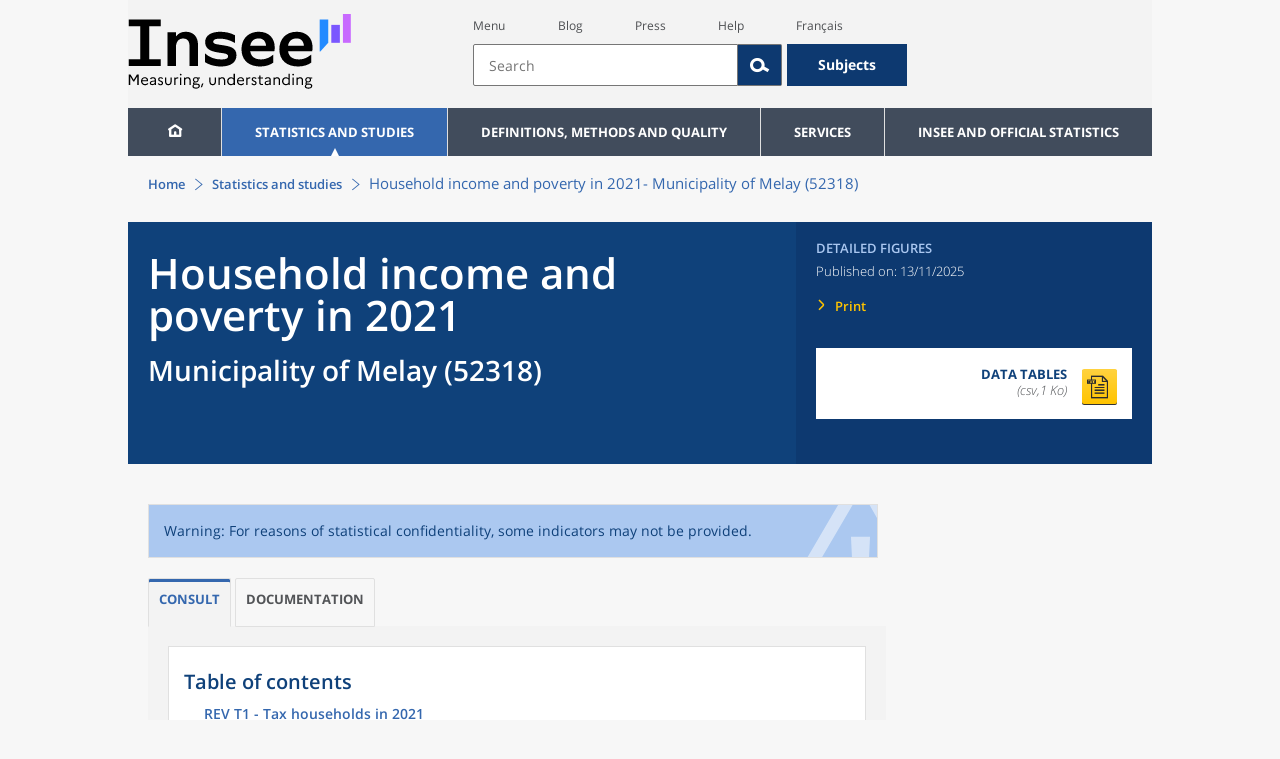

--- FILE ---
content_type: text/html;charset=UTF-8
request_url: https://www.insee.fr/en/statistiques/7758862?geo=COM-52318
body_size: 18900
content:
























<!DOCTYPE html>

<html lang="en" moznomarginboxes mozdisallowselectionprint>













<head>
    






    <script>
        var _mtm = window._mtm || [];
        var _paq = window._paq || [];
        _mtm.push({ 'mtm.startTime': (new Date().getTime()), event: 'mtm.Start' });
        _paq.push(['HeatmapSessionRecording::disable']);
        (function() {
            var d=document, g=d.createElement('script'), s=d.getElementsByTagName('script')[0];
            g.async=true; g.src='https://cdn.matomo.cloud/insee.matomo.cloud/container_j86K86K5.js'; s.parentNode.insertBefore(g,s);
        })();
    </script>


    
        
            
            
            
                <title>Household income and poverty in 2021 &minus; Municipality of Melay (52318) | Insee</title>
            
        
    

    

    
        
            
            
                <meta name="description" content="Melay (52318) - Framing data for 2021: Composition and distribution of income, household poverty rates" />
            
        
    

    
    <link rel="stylesheet" type="text/css" href="/static/css/application.css">
    <link rel="stylesheet" type="text/css" href="/static/css/featherlight/featherlight.css">
    <link rel="stylesheet" type="text/css" href="/static/css/swiper/swiper.min.css">
    <link rel="stylesheet" type="text/css" href="/static/css/dateTimePicker/jquery.datetimepicker.css">
    <script type="text/javascript">
        var contextPath="";
        var langue="en";
        var numOnglet="1";
    </script>

    <script type="text/javascript" charset="UTF-8" defer="defer" src="


/static/js/svg/graphsvg.js
"></script>
    <script type="text/javascript" charset="UTF-8" defer="defer" src="


/static/js/application-lib.min.js
"></script>
    <script src="/static/build/highcharts.js"></script>
    <script src="/static/build/highcharts-insee.js"></script>
    <script charset="UTF-8" defer="defer" src="


/static/build/application.js
"></script>
    <script>
        var contextPath="";
        var langue="en";
        var numOnglet="1";
    </script>
    <!--[if lte IE 8]>
        <script type="text/javascript" charset="UTF-8" defer="defer" src="


/static/js/polyfills/css3-mediaqueries.min.js
"></script>
        <![endif]-->
    <script type="text/javascript">
var inseeConfig = {

        
    };
</script>

    <script type="text/javascript">
var features = {
'rmesSource': 'true',
};
</script>



    <meta http-equiv="Content-Type" content="text/html; charset=UTF-8" />
    <meta name="viewport" content="width=device-width, initial-scale=1, user-scalable=yes" />
    <link rel="icon" type="image/png" href="


/static/img/favicon-96x96.png
" sizes="96x96" />
    <link rel="icon" type="image/svg+xml" href="


/static/img/favicon.svg
" />
    <link rel="shortcut icon" href="


/static/img/favicon.ico
" />
    <link rel="apple-touch-icon" sizes="180x180" href="


/static/img/apple-touch-icon.png
" />

    <script async src="/static/build/htmx.min.js"></script>
</head>

<body>
<!-- Lightbox -->
<span id="isLightbox" class="hide">false</span>

<span class="controller-param hidden" id="urlAlternative" aria-hidden="true"></span>
<span class="controller-param hidden" id="urlCible" aria-hidden="true"></span>
<span class="controller-param hidden" id="urlCibleAlternative" aria-hidden="true"></span>






<div id="wait" class="wait-off"><img src="


/static/img/preloader.gif
" alt="Veuillez-patienter..."/>
</div>
<div id="fond-transparent-body" class="fond-transparent-off"></div>

<header class="header" role="banner">
    <span style="height: 0;display: inline-block;">&nbsp;</span>
    <a class="evitement" href="#contenu" data-i18n="header.evitement.contenu">Aller au contenu</a>
    
        
        
            





<div id="banniere" class="banniere">
	<div class="bandeau">
		<div class="liens-aide-responsive">
			<a id="lien-aide-responsive" data-i18n="header.recherche.aide-du-haut-court" href="


/en/information/3313008
">Aide</a>
			
		</div>
		<div class="liens-themes-responsive">
			
				
					<a href="


/en/information/8566052
" data-i18n="header.recherche.themes" class="liens-themes-responsive">Thèmes</a>
				
				
			
		</div>
		<div class="loupe" tabindex="-1">
			<a href="#" id="afficher-recherche" tabindex="-1">
				<span class="loupe-span">
					<br/>
					<span data-i18n="header.responsive.recherche-loupe" class="style">Recherche</span>
				</span>
			</a>
		</div>
		
		








	
	
		<a  href="


/en/accueil
" id="logo" >
			<img class="logo logo-accueil lien-logo" src="/static/img/logoInseeEn.svg" height="75px" data-i18n="[alt]header.logo.alt" alt="accueil" />
			<img class="logo logo-accueil lien-logo-responsive" src="/static/img/logoInseeEn.svg" height="75px" data-i18n="[alt]header.logo.alt" alt="accueil" />
		</a>
	


		<div class="langue-responsive">
			
				
					<a id="lien-changement-langue-responsive" href="/langue/fr" lang="fr">Français</a>
				
				
			
		</div>
		<div class="presse-responsive">
			<a id="lien-presse-responsive" data-i18n="header.recherche.espace-presse" href="


/en/information/2107814
">Presse</a>
		</div>
		<div class="hamburger">
			<a href="#" id="afficher-menu" tabindex="-1">
				<span class="hamburger-menu">
					<br/>
					<span data-i18n="header.responsive.menu-hamburger" class="style">Menu</span>
				</span>
			</a>
		</div>
	
		
		<div id="recherche-header" class="recherche-header recherche">
			<div id="liens-acces">
				<ul class="liste-lien-acces">
					
						<li class="lien-evitement"><a data-i18n="header.recherche.menu" href="#menu">Menu</a></li>
						<li><a href="https://blog.insee.fr/" target="_blank" target="_blank" rel="noopener noreferrer">Blog</a></li>
						<li><a data-i18n="header.recherche.espace-presse" href="


/en/information/2107814
">Presse</a></li>
						<li><a data-i18n="header.recherche.aide-du-haut" href="


/en/information/3313008
">Aide</a></li>
						
 						
							
								<li><a id="lien-changement-langue" href="/langue/fr" lang="fr">Français</a></li>
							
							
						
				</ul>
			</div>
			<div id="searchbar-header" class="searchbar-header" role="search">
				<span id="search-waiting" class="waiting-off"><img alt="Veuillez-patienter..." src="/static/img/preloader.gif"></span>
				<input data-i18n="[placeholder]header.recherche.barre-recherche-placeholder;[title]header.recherche.barre-recherche-title" type="search" class="ui-autocomplete-input"
					id="barre-recherche" autocomplete="off" tabindex="0" title="Rechercher sur le site" placeholder="Rechercher" />
				<button data-i18n="[title]header.recherche.loupe-title" id="bouton-recherche" class="searchbar-icon" tabindex="0" title="rechercher">
					<span class="hidden-accessibilite" data-i18n="[title]header.recherche.loupe-title-icon">Lancer la recherche sur le site</span>
				</button>
				
					
						<a href="


/en/information/8566052
" data-i18n="header.recherche.themes" class="searchbar-theme" tabindex="0">Thèmes</a>
					
					
				
				<span id="start-terms" class="hidden"></span>
			</div>
		</div>
	
</div>
	<!-- Attention : les commentaires en fin de ligne ont un rôle important ! -->
	<nav id="menu" role="navigation" aria-hidden="false" >
		<ul class="menu">
			<li><a class="lien maison" href="


/en/accueil
" title="accueil" ></a></li><!--
			--><li><a data-i18n="[html]menu.statistiques.titre" class="lien" href="


/en/statistiques
" >Statistiques et études</a>
				<div class="menu-deroulant">
					<div data-i18n="[html]menu.statistiques.en-tete" class="menu-deroulant-en-tete">
						Cherchez vos statistiques par&hellip;
					</div>
					<ul>
						<li>
							<a class="deroulement" href="#"></a><a data-i18n="menu.statistiques.themes" class="lien titre-categorie" href="


/en/statistiques?idfacette=1
">Thèmes</a>
							<ul>
								<li><a data-i18n="menu.statistiques.economie" class="lien" href="


/en/statistiques?theme=27
">Économie - conjoncture - comptes nationaux</a></li>
								<li><a data-i18n="menu.statistiques.demographie" class="lien" href="


/en/statistiques?theme=0
">Démographie</a></li>
								<li><a data-i18n="menu.statistiques.entreprises" class="lien" href="


/en/statistiques?theme=37
">Entreprises</a></li>
								<li><a data-i18n="[html]menu.statistiques.plus-de-themes" class="lien plusDe" href="


/en/statistiques?idfacette=1
">Plus de thèmes&hellip;</a></li>
							</ul>
						</li>
						<li>
							<a class="deroulement" href="#"></a><a data-i18n="menu.statistiques.niveau-geographique" class="lien titre-categorie" href="


/en/statistiques?idfacette=3
">Niveaux géographiques</a>
							<ul>
								<li><a class="lien" href="


/en/statistiques?debut=0&geo=FRANCE-1&idfacette=3
">France</a></li>
								<li><a data-i18n="menu.statistiques.comparaisons-reg-dep" class="lien" href="


/en/statistiques?debut=0&geo=COMPRD-1&idfacette=3
">Toutes les régions ou tous les départements</a></li>
								<li><a data-i18n="menu.statistiques.toutes-communes" class="lien" href="


/en/statistiques?debut=0&geo=TOUTES_COMMUNE-1
">Toutes les communes</a></li>
								<li><a data-i18n="[html]menu.statistiques.plus-de-niveau-geographique" class="lien plusDe" href="


/en/statistiques?idfacette=3
">Plus de niveaux géographiques&hellip;</a></li>
							</ul>
						</li>
						<li>
							<a class="deroulement" href="#"></a><a data-i18n="menu.statistiques.categorie-produit" class="lien titre-categorie" href="


/en/statistiques?idfacette=4
">Catégories</a>
							<ul>
								<li><a data-i18n="menu.statistiques.donnees" class="lien" href="


/en/statistiques?categorie=1
">Données</a></li>
								<li><a data-i18n="menu.statistiques.publications" class="lien" href="


/en/statistiques?categorie=2
">Publications</a></li>
								<li><a data-i18n="[html]menu.statistiques.plus-de-categories" class="lien plusDe" href="


/en/statistiques?idfacette=4
">Plus de catégories&hellip;</a></li>
							</ul>
						</li>
						<li>
							<a class="deroulement" href="#"></a><a data-i18n="menu.statistiques.collections" class="lien titre-categorie" href="


/en/statistiques?idfacette=5
">Collections</a>
							<ul>
								<li><a class="lien" href="


/en/statistiques?collection=116
">Insee Première</a></li>
								<li><a class="lien" href="


/en/statistiques?collection=119
">Notes et points de conjoncture</a></li>
								<li><a data-i18n="[html]menu.statistiques.plus-de-collections" class="lien plusDe" href="


/en/statistiques?idfacette=5
">Plus de collections&hellip;</a></li>
							</ul>
						</li>
					</ul>
				</div>
			</li><!--
			--><li><a class="deroulement" href="#"></a><a class="lien" href="/en/information/2107769">Definitions, methods and quality</a><div class="menu-deroulant"><ul><li><a class="lien titre-categorie" href="/en/metadonnees/definitions">Definitions</a><ul></ul></li><li><a class="deroulement" href="#"></a><a class="lien titre-categorie" href="/en/information/2526481">Data sources and indicators</a><ul><li><a class="lien" href="/en/metadonnees/sources">List of data sources</a></li><li><a class="lien" href="/en/metadonnees/indicateurs">List of indicators</a></li><li><a class="lien" href="/en/information/2517226">Documentation on census results</a></li></ul></li><li><a class="deroulement" href="#"></a><a class="lien titre-categorie" href="/en/information/4252443">Quality in the Official Statistical Service (SSP)</a><ul><li><a class="lien" href="/en/information/4249987">The Reference Framework</a></li><li><a class="lien" href="/en/information/4250036">Governance</a></li><li><a class="lien" href="/en/information/6691500">The quality policy and strategy of the official statistical service</a></li><li><a class="lien" href="/en/information/4251599">European Commitments</a></li></ul></li><li><a class="deroulement" href="#"></a><a class="lien titre-categorie" href="/en/information/2107765">Classification</a><ul><li><a class="lien" href="/en/information/8621640">French classification of activities</a></li><li><a class="lien" href="/en/information/8621654">French Classification of products</a></li></ul></li><li><a class="deroulement" href="#"></a><a class="lien titre-categorie" href="/en/information/5398380">Models, Methods and Statistical Tools</a><ul><li><a class="lien" href="/en/information/5398357">Statistical Methodology</a></li></ul></li><li><a class="lien titre-categorie" href="/en/information/4195037">Courrier des statistiques</a><ul></ul></li></ul></div></li><li><a class="deroulement" href="#"></a><a class="lien" href="/en/information/2107752">Services</a><div class="menu-deroulant"><ul><li><a class="deroulement" href="#"></a><a class="lien titre-categorie" href="/en/information/2107732">Review maintenance payments, rents, leases or a contract</a><ul><li><a class="lien" href="/en/information/2489482">Review housing rent</a></li><li><a class="lien" href="/en/information/2489869">Review a commercial or professional lease</a></li><li><a class="lien" href="/en/information/2491441">Indexation of contracts</a></li></ul></li><li><a class="deroulement" href="#"></a><a class="lien titre-categorie" href="/en/information/2512785">Retrieve indices and time series</a><ul><li><a class="lien" href="/en/information/2886952">Indices and time series news</a></li><li><a class="lien" href="/en/information/2868584">Access by theme</a></li><li><a class="lien" href="/en/information/3128589">Keyword or ID search</a></li><li><a class="lien" href="/en/information/2868055">SDMX service web</a></li><li><a class="lien" href="/en/information/2868052">Correspondence tables</a></li></ul></li><li><a class="deroulement" href="#"></a><a class="lien titre-categorie" href="/en/information/2107734">Register or identify a company</a><ul><li><a class="lien" href="/en/information/2107726">Company situation tools</a></li></ul></li><li><a class="deroulement" href="#"></a><a class="lien titre-categorie" href="/en/information/2563034">Videos &amp; Educational tools</a><ul><li><a class="lien" href="/en/information/2563032">INSEE in brief</a></li><li><a class="lien" href="/en/information/2903127">Videos</a></li></ul></li><li><a class="lien titre-categorie" href="/en/information/2107749">Respond to an INSEE survey</a><ul></ul></li><li><a class="deroulement" href="#"></a><a class="lien titre-categorie" href="/en/information/2107747">Consult publication calendars</a><ul><li><a class="lien" href="/en/information/2107811">Publication calendars</a></li></ul></li><li><a class="deroulement" href="#"></a><a class="lien titre-categorie" href="/en/information/2107743">Contributing to the Index database of natural persons (BRPP)</a><ul><li><a class="lien" href="/en/information/2493967">Registry office data</a></li><li><a class="lien" href="/en/information/4489573">The Single Electoral Register</a></li><li><a class="lien" href="/en/information/2494151">The computerisation of data exchange</a></li></ul></li><li><a class="deroulement" href="#"></a><a class="lien titre-categorie" href="/en/information/3288629">Alain Desrosières Insee library</a><ul><li><a class="lien" href="/en/information/3288575">Documentary portal and open access catalogue</a></li><li><a class="lien" href="/en/information/3288548">The Digital Library of Official Statistics</a></li></ul></li><li><a class="deroulement" href="#"></a><a class="lien titre-categorie" href="/en/information/2107739">Follow us</a><ul><li><a class="lien" href="/en/information/3711699">INSEE on social networks</a></li><li><a class="lien" href="/en/information/2107837">Publication alerts</a></li></ul></li><li><a class="lien titre-categorie" href="/en/information/3313008">Contact us</a><ul></ul></li><li><a class="deroulement" href="#"></a><a class="lien titre-categorie" href="/en/information/2107814">Press</a><ul><li><a class="lien" href="/en/information/2499106">Regional press officers</a></li><li><a class="lien" href="/en/information/2647680">Press releases</a></li></ul></li></ul></div></li><li><a class="deroulement" href="#"></a><a class="lien" href="/en/information/2107711">INSEE and official statistics</a><div class="menu-deroulant"><ul><li><a class="deroulement" href="#"></a><a class="lien titre-categorie" href="/en/information/2107702">INSEE</a><ul><li><a class="lien" href="/en/information/2381925">Getting to know INSEE</a></li><li><a class="lien" href="/en/information/2381922">Working at INSEE</a></li><li><a class="lien" href="/en/information/2381920">Seminars and conferences</a></li><li><a class="lien" href="/en/information/2381918">Brief history</a></li><li><a class="lien" href="/en/information/4195175">Activity Reports</a></li><li><a class="lien" href="/en/information/2410087">Satisfaction surveys</a></li></ul></li><li><a class="deroulement" href="#"></a><a class="lien titre-categorie" href="/en/information/2107704">INSEE's activities</a><ul><li><a class="lien" href="/en/information/2384705">Producing short-term diagnoses</a></li><li><a class="lien" href="/en/information/2384796">Providing details about the productive system</a></li><li><a class="lien" href="/en/information/2384815">Observation of the society</a></li><li><a class="lien" href="/en/information/2384952">Conducting the population census</a></li><li><a class="lien" href="/en/information/2384677">Describing and analysing regions and territories</a></li><li><a class="lien" href="/en/information/2388700">Managing registers : BRPP and Sirene</a></li><li><a class="lien" href="/en/information/2388407">Disseminating its statistics and studies</a></li><li><a class="lien" href="/en/information/2385705">Improving its methods and assessing quality</a></li><li><a class="lien" href="/en/information/4301982">Contributing to the development of European and international statistics</a></li></ul></li><li><a class="deroulement" href="#"></a><a class="lien titre-categorie" href="/en/information/2107706">Official Statistics</a><ul><li><a class="lien" href="/en/information/2398930">Legislative and institutional framework</a></li><li><a class="lien" href="/en/information/2386424">Official Statistical System</a></li><li><a class="lien" href="/en/information/2388575">Statistical confidentiality</a></li><li><a class="lien" href="/en/information/4196120">Personal data protection</a></li><li><a class="lien" href="/en/information/2388844">Dissemination rules for official statistics</a></li></ul></li><li><a class="deroulement" href="#"></a><a class="lien titre-categorie" href="/en/information/2107708">The development of European statistics</a><ul><li><a class="lien" href="/en/information/4304373">Producers of European statistics in France</a></li><li><a class="lien" href="/en/information/2410240">The legal basis of European statistical governance</a></li><li><a class="lien" href="/en/information/4300318">The framework regulations and sectoral regulations</a></li></ul></li><li><a class="lien titre-categorie" href="/en/information/5232639">Access to administrative documents</a><ul></ul></li></ul></div></li>
		</ul>
	</nav>
</div>
<div class="clear"></div>
        
    
</header>

<main id="contenu" class="main" role="main">
    
    
<nav class="breadcrum">
   <div class="container">
      <ol class="fil-ariane">
         <li><a data-i18n="breadcrum.accueil" href="/en/accueil">Accueil</a></li>
         <li><a data-i18n="breadcrum.statistiques" href="/en/statistiques">Statistiques et études</a></li>
         <li>Household income and poverty in 2021-
            Municipality of Melay (52318)</li>
      </ol>
   </div>
</nav><section>
   <div class="titre-page chiffre-cle">
      <div class="titre">
         <h1 class="titre-principal">Household income and poverty in 2021<span>&nbsp;</span><span class="sous-titre div-in-h">Municipality of Melay (52318)</span></h1>
         <div class="chapeau"></div>
      </div>
      <div class="details">
         <p class="categorie">Detailed figures</p>
         <p class="date-diffusion"><span data-i18n="[html]produit.bandeau-bleu.paru-le">Paru le&nbsp;:</span>13/11/2025</p>
         <div class="lien-details"><a data-i18n="produit.bandeau-bleu.imprimer" href="#" class="bouton-imprimante">Imprimer</a></div>
         <div class="donnees-telechargeables"><a href="/en/statistiques/tableaux/7758862/COM/52318/filo2021_cc_rev.csv">
               <div class="donnee-telechargeable donnees-tableau">
                  <div class="libelle-taille">
                     <div data-i18n="produit.bandeau-bleu.donnees-tableaux" class="libelle">Données des tableaux</div>
                     <div class="taille">(csv,1 Ko)
                        </div>
                  </div>
                  <div class="bouton-telecharger bouton-telecharger-txt bouton-telecharger-court"></div>
               </div></a></div>
      </div>
   </div>
   <div class="contenu  min-impression" id="contenu">
      <div class="bloc avertissement"><img class="image-avertissement" src="/static/img/attention.svg" alt=""><div class="contenu-avertissement">
            <div class="bloc paragraphes ">
               <p class="paragraphe   ">Warning: For reasons of statistical confidentiality, some indicators may not be provided.</p>
            </div>
         </div>
      </div>
      <ul class="onglets" role="tablist">
         <li data-i18n="[title]produit.contenu.onglet-title" title="Afficher l’onglet" class="onglet onglet-v1 courant not-only" role="tab" aria-selected="true" aria-controls="consulter"><strong><a href="#consulter" data-i18n="produit.contenu.Consult">Consult</a></strong></li>
         <li data-i18n="[title]produit.contenu.onglet-title" title="Afficher l’onglet" class="onglet onglet-v1" role="tab" aria-selected="true" aria-controls="documentation"><a data-i18n="produit.contenu.Documentation" href="#documentation">Documentation
               </a></li>
      </ul>
      <div class="onglets-clear"></div>
      <div class="select-onglets"><label for="choix-onglet-publication"><span class="hidden-accessibilite" data-i18n="choix-onglet.publication">Consultation de la
               publication ou de la documentation qui lui est associée
               </span></label><select id="choix-onglet-publication" data-i18n="[title]choix-onglet.publication" title="Consultation de la publication ou de la documentation qui lui est associée">
            <option data-i18n="produit.contenu.Consulter" value="consulter" selected>Consult</option>
            <option data-i18n="produit.contenu.Documentation" value="documentation">Documentation
               </option></select></div>
      <div id="consulter" class="panneau courant publication presence-onglet" tabindex="0">
         <nav class="sommaire no-impression" id="sommaire">
            <div data-i18n="produit.sommaire.titre" class="titre-sommaire">Sommaire</div>
            <ol>
               <li><a href="#ancre-REV_T1">REV T1 - Tax households in 2021</a></li>
               <li><a href="#ancre-REV_T2">REV T2 - Disposable income components in 2021</a></li>
               <li><a href="#ancre-REV_T3">REV T3 - Disposable income distribution in 2021</a></li>
            </ol>
         </nav>
         <div class="corps-publication">
            <div class="onglets-clear"></div><span class="ancre sans-onglet" id="ancre-REV_T1"></span><div role="tabpanel" id="tableau-REV_T1" tabindex="0" class="panneau courant panneau-v2">
               <figure role="group" aria-labelledby="figcaption-tableau-REV_T1">
                  <h2 class="titre-figure" id="titre-tableau-REV_T1"><span class="hidden">tableau</span>REV T1 - Tax households in 2021</h2>
                  <div class="tableau ">
                     <table id="produit-tableau-REV_T1" class="tableau-produit" style="">
                        <caption>REV T1 - Tax households in 2021</caption>
                        <thead>
                           <tr class="">
                              <th class="" scope="col">Indicators on tax households</th>
                              <th class="" scope="col">2021</th>
                           </tr>
                        </thead>
                        <tbody>
                           <tr class="">
                              <th class="ligne " scope="row">Number of tax households</th>
                              <td class="nombre ">121</td>
                           </tr>
                           <tr class="">
                              <th class="ligne " scope="row">Number of people in tax households</th>
                              <td class="nombre ">246</td>
                           </tr>
                           <tr class="">
                              <th class="ligne " scope="row">Median disposable income (per consumption unit in euros)</th>
                              <td class="nombre ">18&nbsp;540</td>
                           </tr>
                           <tr class="">
                              <th class="ligne " scope="row">Share of actually taxed tax households (in %)</th>
                              <td class="nombre ">s</td>
                           </tr>
                        </tbody>
                     </table>
                  </div>
                  <figcaption id="figcaption-tableau-REV_T1">
                     <ul class="notes">
                        <li>Note&nbsp;: For reasons of statistical confidentiality (s) or missing data (vm), some charts
                           and tables may be incomplete.</li>
                        <li>Scope: tax households - excluding communities and homeless.</li>
                        <li>Source: Insee-DGFiP-Cnaf-Cnav-Ccmsa, Localised disposable income system (Filosofi)
                           in geography as of 01/01/2025.</li>
                     </ul>
                  </figcaption>
               </figure>
            </div>
            <div class="onglets-clear"></div><span class="ancre sans-onglet" id="ancre-REV_T2"></span><div role="tabpanel" id="tableau-REV_T2" tabindex="0" class="panneau courant panneau-v2">
               <figure role="group" aria-labelledby="figcaption-tableau-REV_T2">
                  <h2 class="titre-figure" id="titre-tableau-REV_T2"><span class="hidden">tableau</span>REV T2 - Disposable income components in 2021</h2>
                  <div class="tableau ">
                     <table id="produit-tableau-REV_T2" class="tableau-produit" style="">
                        <caption>REV T2 - Disposable income components in 2021</caption>
                        <thead>
                           <tr class="">
                              <th class="" scope="col">Composition of disposable income</th>
                              <th class="" scope="col">Share in %</th>
                           </tr>
                        </thead>
                        <tbody>
                           <tr class="">
                              <th class="ligne total " scope="row">Work income</th>
                              <td class="nombre total ">s</td>
                           </tr>
                           <tr class="">
                              <th class="ligne " scope="row">&nbsp;&nbsp;&nbsp;Wages</th>
                              <td class="nombre ">s</td>
                           </tr>
                           <tr class="">
                              <th class="ligne " scope="row">&nbsp;&nbsp;&nbsp;Unemployment pensions</th>
                              <td class="nombre ">s</td>
                           </tr>
                           <tr class="">
                              <th class="ligne " scope="row">&nbsp;&nbsp;&nbsp;Self-employed income</th>
                              <td class="nombre ">s</td>
                           </tr>
                           <tr class="">
                              <th class="ligne total " scope="row">Retirement pension or annuity</th>
                              <td class="nombre total ">s</td>
                           </tr>
                           <tr class="">
                              <th class="ligne total " scope="row">Capital income (real estate, financial, others)</th>
                              <td class="nombre total ">s</td>
                           </tr>
                           <tr class="">
                              <th class="ligne total " scope="row">Social benefits</th>
                              <td class="nombre total ">s</td>
                           </tr>
                           <tr class="">
                              <th class="ligne " scope="row">&nbsp;&nbsp;&nbsp;Child benefit</th>
                              <td class="nombre ">s</td>
                           </tr>
                           <tr class="">
                              <th class="ligne " scope="row">&nbsp;&nbsp;&nbsp;Income support</th>
                              <td class="nombre ">s</td>
                           </tr>
                           <tr class="">
                              <th class="ligne " scope="row">&nbsp;&nbsp;&nbsp;Housing benefit</th>
                              <td class="nombre ">s</td>
                           </tr>
                           <tr class="">
                              <th class="ligne total " scope="row">Tax</th>
                              <td class="nombre total ">s</td>
                           </tr>
                           <tr class="">
                              <th class="ligne total " scope="row">Altogether</th>
                              <td class="nombre total ">100,0</td>
                           </tr>
                        </tbody>
                     </table>
                  </div>
                  <figcaption id="figcaption-tableau-REV_T2">
                     <ul class="notes">
                        <li>Note&nbsp;: For reasons of statistical confidentiality (s) or missing data (vm), some charts
                           and tables may be incomplete.</li>
                        <li>Scope&nbsp;: tax households - excluding communities and homeless.</li>
                        <li>Source&nbsp;: Insee-DGFiP-Cnaf-Cnav-Ccmsa, Localised disposable income system (Filosofi)
                           in geography as of 01/01/2025.</li>
                     </ul>
                  </figcaption>
               </figure>
            </div>
            <div class="onglets-clear"></div><span class="ancre sans-onglet" id="ancre-REV_T3"></span><div role="tabpanel" id="tableau-REV_T3" tabindex="0" class="panneau courant panneau-v2">
               <figure role="group" aria-labelledby="figcaption-tableau-REV_T3">
                  <h2 class="titre-figure" id="titre-tableau-REV_T3"><span class="hidden">tableau</span>REV T3 - Disposable income distribution in 2021</h2>
                  <div class="tableau ">
                     <table id="produit-tableau-REV_T3" class="tableau-produit" style="">
                        <caption>REV T3 - Disposable income distribution in 2021</caption>
                        <thead>
                           <tr class="">
                              <th class="" scope="col">Distribution indicators</th>
                              <th class="" scope="col">2021</th>
                           </tr>
                        </thead>
                        <tbody>
                           <tr class="">
                              <th class="ligne " scope="row">Median disposable income (per consumption unit in euros)</th>
                              <td class="nombre ">18&nbsp;540</td>
                           </tr>
                           <tr class="">
                              <th class="ligne " scope="row">Inter-decile ratio</th>
                              <td class="nombre ">s</td>
                           </tr>
                           <tr class="">
                              <th class="ligne " scope="row">1st decile (in euros)</th>
                              <td class="nombre ">s</td>
                           </tr>
                           <tr class="">
                              <th class="ligne " scope="row">9th decile (in euros)</th>
                              <td class="nombre ">s</td>
                           </tr>
                        </tbody>
                     </table>
                  </div>
                  <figcaption id="figcaption-tableau-REV_T3">
                     <ul class="notes">
                        <li>Note&nbsp;: For reasons of statistical confidentiality (s) or missing data (vm), some charts
                           and tables may be incomplete.</li>
                        <li>Scope&nbsp;: tax households - excluding communities and homeless.</li>
                        <li>Source&nbsp;: Insee-DGFiP-Cnaf-Cnav-Ccmsa, Localised disposable income system (Filosofi)
                           in geography as of 01/01/2025.</li>
                     </ul>
                  </figcaption>
               </figure>
            </div>
         </div>
      </div>
      <div id="documentation" class="panneau publication ">
         <nav class="bloc sommaire" id="sommaire">
            <div data-i18n="produit.sommaire.titre" class="titre-sommaire">Sommaire</div>
            <ol>
               <li><a data-i18n="produit.documentation.sources" href="#sources">Sources</a></li>
               <li><a data-i18n="produit.documentation.definitions" href="#definitions">Définitions</a></li>
               <li><a data-i18n="produit.documentation.champ" href="#champ">Champ</a></li>
               <li><a class="niveau2" href="#champ-titre-bloc-1"></a></li>
               <li><a data-i18n="produit.documentation.geographie" href="#geographie">Géographie</a></li>
               <li><a class="niveau2" href="#geographie-titre-bloc-1"></a></li>
               <li><a class="niveau2" href="#geographie-titre-bloc-2">Statistical confidentiality and release threshold</a></li>
            </ol>
         </nav>
         <div class="documentation sources">
            <h2 id="sources">Sources</h2>
            <div class="source">
               <div class="bloc paragraphes ">
                  <p class="paragraphe   ">A presentation of
                     <a href="/fr/metadonnees/source/serie/s1172" class="renvoi">Localised disposable income system (Filosofi)</a> is accessible in the “&nbsp;Definitions, Methods and Quality” section of the insee.fr
                     site.</p>
               </div>
            </div>
         </div>
         <div class="documentation definitions no-impression">
            <h2 data-i18n="produit.documentation.definitions" id="definitions">Définitions</h2>
            <div class="definition" id="">
               <div class="bloc paragraphes definition-corps"></div>
            </div>
            <div class="definition">
               <div class="bloc paragraphes definition-corps" id="c1063" data-court="false"><strong class="definition-titre">Tax household (dwelling) : </strong><chapo>
                     
                     <div>
                        
                        <p class="paragraphe">A tax household is a household comprising the grouped tax households defined for the
                           income taxation linving isted in the same dwelling (excluding collective housing).
                           Its existence in a given year depends on the simultaneous presence of an income tax
                           return and the occupation of an identified dwelling for local residence tax on furnished
                           accommodatio.</p>
                        
                        <p class="paragraphe">For example, a couple of cohabitants in which each person completes its own income
                           tax return is a single tax household because they are listed in the same dwelling,
                           even though they are two distinct taxpayers in the sense of the income taxation.</p>
                        
                        <p class="paragraphe">Hence, the following are excluded from tax households :</p>
                        
                        <p class="paragraphe">• Households made up of persons who are not fiscally independent (most often, students).
                           These persons are counted in the household where they are declared as dependents (households
                           of their parent(s) in the case of students) ;</p>
                        
                        <p class="paragraphe">• Taxpayers living in collective dwellings (workers' hostels, retirement homes, remand
                           establishments, etc.) ;</p>
                        
                        <p class="paragraphe">• The homeless.</p>
                        </div>
                     </chapo>
                  <div class="remarque paragraphe">Remarque :</div>
                  <div class="remarque definition-corps">
                     <div>
                        
                        <p class="paragraphe">The tax household does not necessarily correspond to the usual notions of a household
                           (whether in the sense of the population census or that of household surveys).</p>
                        </div>
                  </div>
               </div>
            </div>
            <div class="definition">
               <div class="bloc paragraphes definition-corps" id="c1735" data-court="false"><strong class="definition-titre">Tax household : </strong><chapo>
                     
                     <div>
                        
                        <p class="paragraphe">The term tax household refers to all the people included on the same income tax declaration.</p>
                        
                        <p class="paragraphe">There may be several tax households within a single household: for example, an unmarried
                           couple who each fill out their own income tax declaration count as two tax households.</p>
                        </div>
                     </chapo>
               </div>
            </div>
            <div class="definition">
               <div class="bloc paragraphes definition-corps" id="c1285" data-court="false"><strong class="definition-titre">Number of persons in the tax household : </strong><chapo>
                     
                     <div>
                        
                        <p class="paragraphe">The number of persons in the tax household is obtained by adding up the persons listed
                           on the income declarations of the said household. The term person is used rather than
                           inhabitant to highlight the fact that a person attached in tax terms to a household
                           does not necessarily live in it: they may live elsewhere, as is frequently the case
                           of students (attached to their parents for&nbsp;tax purposes but living in a separate dwelling).</p>
                        
                        <p class="paragraphe">For these particular reasons, the number of persons is not always the same as&nbsp;the
                           population of the household in the population census. Differences can therefore be
                           observed between the numbers from the two sources.</p>
                        </div>
                     </chapo>
                  <div class="remarque paragraphe">Remarque :</div>
                  <div class="remarque definition-corps">
                     <div>
                        
                        <p class="paragraphe">Since the 2003 tax return, children and grand-children subject to alternating custody
                           arrangements have been taken into account. They are counted as 0.5 in each of the
                           two dwellings where they reside.</p>
                        </div>
                  </div>
               </div>
            </div>
            <div class="definition">
               <div class="bloc paragraphes definition-corps" id="c1802" data-court="false"><strong class="definition-titre">Consumption unit : </strong><chapo>
                     
                     <div>
                        
                        <p class="paragraphe">To compare the standards of living of households of different sizes or compositions,
                           we divide the income by the number of consumption units (CU). These are usuallly calculated
                           the following way:</p>
                        
                        <ul class=" paragraphe">
                           
                           <li>1 CU for the first adult in the household,</li>
                           
                           <li>0.5 CU for the other persons aged 14 years or older,</li>
                           
                           <li>0.3 CU for the children under 14 years.</li>
                           </ul>
                        
                        <p class="paragraphe">This scale (known as the OCDE scale) takes the economy of scale inside the household.
                           Indeed, the needs of the household do not increase proportionally to its size.</p>
                        
                        <p class="paragraphe">When several people live together, it is not necessary to multiply all the consumer
                           goods (in particular durable consumer goods) by the number of people in order to keep
                           the same standard of living.</p>
                        </div>
                     </chapo>
               </div>
            </div>
            <div class="definition">
               <div class="bloc paragraphes definition-corps" id="c1458" data-court="false"><strong class="definition-titre">Disposable income : </strong><chapo>
                     
                     <div>
                        
                        <p class="paragraphe">Disposable income is the income available to the household for consumption and saving.
                           It includes income from employment net of social security contributions, unemployment
                           benefits, pensions, capital income (real estate and financial) and other social benefits
                           received, net of direct taxes.</p>
                        
                        <p class="paragraphe">
                           <br>
                           </p>
                        
                        <p class="paragraphe">The latter include income tax, housing tax, the general social contribution (CSG),
                           the contribution to the reduction of the social debt (CRDS) and other taxes on capital
                           income. It includes part of the balance of inter-household transfers. </p>
                        </div>
                     </chapo>
               </div>
            </div>
            <div class="definition">
               <div class="bloc paragraphes definition-corps" id="c1967" data-court="false"><strong class="definition-titre">Share of taxed households : </strong><chapo>
                     
                     <div>
                        
                        <p class="paragraphe">The share of taxed households is the percentage of taxable households which pay income
                           tax (IRPP). The tax to be paid for a taxable household corresponds to the total of
                           the taxes to be paid by the tax households included in the household.</p>
                        </div>
                     </chapo>
               </div>
            </div>
            <div class="definition">
               <div class="bloc paragraphes definition-corps" id="c1320" data-court="false"><strong class="definition-titre">Monetary poverty rate : </strong><chapo>
                     
                     <div>
                        
                        <p class="paragraphe">The monetary poverty rate corresponds to the proportion of individuals (or households)
                           considered as monetary poor.</p>
                        </div>
                     </chapo>
               </div>
            </div>
            <div class="definition">
               <div class="bloc paragraphes definition-corps" id="c1376" data-court="false"><strong class="definition-titre">Median : </strong><chapo>
                     
                     <div>
                        
                        <p class="paragraphe">If a distribution is ordered, the median divides this distribution into two equal
                           parts.</p>
                        
                        <p class="paragraphe">Thus, for a distribution of wages, 50 % of the wages are below the median and 50 %
                           above it.</p>
                        </div>
                     </chapo>
                  <div class="remarque paragraphe">Remarque :</div>
                  <div class="remarque definition-corps">
                     <div>
                        
                        <p class="paragraphe">A large number of economic values have a lower limit but not an upper one. For example,
                           the hourly wage has a lower limit provided by the SMIC, but certain wages can be very
                           high indeed. These high wages pull the mean upwards, despite the fact they are few
                           in number, and the mean is therefore generally higher than the median.</p>
                        
                        <p class="paragraphe">Also, the uncertainty surrounding the extreme values, and in particular high values,
                           has an impact on the mean but does not affect the median. In this respect, the latter
                           is therefore a more reliable indicator.</p>
                        </div>
                  </div>
               </div>
            </div>
            <div class="definition">
               <div class="bloc paragraphes definition-corps" id="c1265" data-court="false"><strong class="definition-titre">Deciles : </strong><chapo>
                     
                     <div>
                        
                        <p class="paragraphe">If a distribution of salaries, income, turnover, etc. are put in order, deciles are
                           the values that divide that distribution into ten equal parts.</p>
                        
                        <p class="paragraphe">As such, for a distribution of salaries :</p>
                        
                        <ul class="list1 paragraphe">
                           
                           <li>the first decile (generally written D1) is the salary below which 10% of salaries
                              are situated ;</li>
                           
                           <li>the ninth decile (generally written D9) is the salary below which 90% of salaries
                              are situated.</li>
                           </ul>
                        
                        <p class="paragraphe">The first decile is, in the same respect, the salary above which 90% of salaries are
                           situated; the ninth decile is the salary above which 10% of salaries are situated.</p>
                        </div>
                     </chapo>
               </div>
            </div>
            <div class="definition">
               <div class="bloc paragraphes definition-corps" id="c1080" data-court="false"><strong class="definition-titre">Income inter-decile ratio : </strong><chapo>
                     
                     <div>
                        
                        <p class="paragraphe">Income inter-decile ratios are used to evidence the disparities (or differences) between
                           the richest and the poorest.</p>
                        </div>
                     </chapo>
               </div>
            </div>
         </div>
         <div class="documentation">
            <h2 data-i18n="produit.documentation.champ" id="champ">Champ</h2>
            <div>
               <h3 id="champ-titre-bloc-1" class="bloc"></h3>
               <div class="bloc paragraphes ">
                  <p class="paragraphe   ">The scope covered is that of all ordinary tax households: it excludes people who are
                     homeless or living in institutions (prison, home, retirement home, etc.).</p>
                  <p class="paragraphe   ">Municipalities without inhabitant or without inhabitant subject to the housing tax
                     are not in the list of municipalities.</p>
                  <p class="paragraphe   ">The share of taxed households is calculated on the basis of households whose declared
                     income is positive or zero.</p>
                  <p class="paragraphe   ">The other indicators are calculated on the basis of households with positive or zero
                     disposable income.</p>
                  <p class="paragraphe   ">Data are rounded to the nearest ten for income deciles and quartiles and rounded to
                     a few decimal places for other indicators.</p>
               </div>
            </div>
         </div>
         <div class="documentation">
            <h2 data-i18n="produit.documentation.geographie" id="geographie">Géographie</h2>
            <div>
               <h3 id="geographie-titre-bloc-1" class="bloc"></h3>
               <div class="bloc paragraphes ">
                  <p class="paragraphe   ">The statistics for 2021 are available in the municipal geography in force on 01/01/2025.</p>
                  <p class="paragraphe   ">The results are provided for metropolitan France, Martinique and Reunion.</p>
                  <p class="paragraphe   ">The results provided for Guadeloupe, Guyana and Mayotte come from the '2017 Household
                     Budget Survey (DOM extension)'.</p>
               </div>
            </div>
            <div>
               <h3 id="geographie-titre-bloc-2" class="bloc">Statistical confidentiality and release threshold</h3>
               <div class="bloc paragraphes ">
                  <p class="paragraphe   ">Data from Filosofi are subject to statistical confidentiality. No statistics are disseminated
                     on very small areas (less than 50&nbsp;households and less than 100&nbsp;people).</p>
                  <p class="paragraphe   ">Three indicators (median standard of living, counts in number of households and number
                     of people) are proposed for areas with more than 50&nbsp;households or more than 100&nbsp;people.</p>
                  <p class="paragraphe   ">In the largest areas (more than 1000&nbsp;households or more than 2000&nbsp;people), all the
                     indicators are generally offered. They are also disseminated on the associated subpopulations
                     a socio-demographic criterion (for example under 30s) with a minimum workforce of
                     at least 200&nbsp;people and at least 11&nbsp;households.</p>
                  <p class="paragraphe   ">Poverty rates are disseminated for areas with more than 1,000 households or more than
                     2,000 people in which there are at least 200&nbsp;people and 11 poor households, as well
                     as at least 200&nbsp;people and 11&nbsp;households above the poverty line .
                     <br>They are disseminated on the sub-populations associated with a socio-demographic criterion
                     (for example under 30 years old) having a minimum number of at least 200&nbsp;people and
                     at least 11 poor households and at least 200&nbsp;people and at least 11&nbsp;households above
                     the poverty line. 
                     <br>When the rates are in the ranges [0; 5] and [95; 100], the exact value is not displayed,
                     it is replaced by the values ​​5% and 95% respectively.</p>
                  <p class="paragraphe   ">The components of disposable income are disseminated over areas with more than 1000&nbsp;households
                     or more than 2000&nbsp;people, provided that for each of the income components there are
                     at least 11&nbsp;households for which the component is non-zero.</p>
               </div>
            </div>
         </div>
      </div>
      <div class="panneau publication" id="dictionnaire"></div>
   </div>
</section><section>
   <div class="module-transverse">
      <div class="module-transverse-container">
         <div data-i18n="produit.pour-en-savoir-plus.titre" class="module-transverse-titre">
            Pour en savoir plus
            </div>
         <div class="module-transverse-contenu">
            <p class="paragraphe"><a class="renvoi" href="/en/statistiques?categorie=4+5&amp;geo=COM-52318" data-i18n="produit.pour-en-savoir-plus.meme-territoire">Données sur le même territoire</a></p>
            <p class="paragraphe"><a class="renvoi" href="/en/statistiques/zones/7758862" data-i18n="produit.pour-en-savoir-plus.autre-territoire">Les mêmes résultats pour un autre territoire</a></p>
         </div>
      </div>
   </div>
</section>

</main>

<footer role="contentinfo">
    
        
        
            



<div class="footer-mobile">
	<div class="liens-reseaux-sociaux-mobile">
		<a href="https://bsky.app/profile/insee.fr" target="_blank" rel="noopener" data-i18n="[title]reseaux-sociaux.footer.lien-bluesky" title="Bluesky"><span class="icone-bluesky"><span data-i18n="reseaux-sociaux.footer.lien-bluesky" class="hidden-accessibilite"></span></span></a>
		<a href="https://www.instagram.com/insee_fr/" target="_blank" rel="noopener" data-i18n="[title]reseaux-sociaux.footer.lien-instagram" title="Instagram"><span class="icone-instagram"><span data-i18n="reseaux-sociaux.footer.lien-instagram" class="hidden-accessibilite"></span></span></a>
		<a href="https://www.linkedin.com/company/insee" target="_blank" rel="noopener" data-i18n="[title]reseaux-sociaux.footer.lien-linkedin" title="LinkedIn"><span class="icone-linkedin"><span data-i18n="reseaux-sociaux.footer.lien-linkedin" class="hidden-accessibilite"></span></span></a>
		
			
				<a href="https://x.com/InseeFr_News" target="_blank" rel="noopener" data-i18n="[title]reseaux-sociaux.footer.lien-twitter" title="X"><span class="icone-twitter"><span data-i18n="reseaux-sociaux.footer.lien-twitter" class="hidden-accessibilite"></span></span></a>
			
			
		
		<a href="https://www.youtube.com/@Insee_Fr" target="_blank" rel="noopener" data-i18n="[title]reseaux-sociaux.footer.lien-youtube" title="Youtube"><span class="icone-youtube"><span data-i18n="reseaux-sociaux.footer.lien-youtube" class="hidden-accessibilite"></span></span></a>
		<a href="https://blog.insee.fr/" target="_blank" rel="noopener" data-i18n="[title]reseaux-sociaux.footer.lien-blog" title="Blog"><span class="icone-blog"><span data-i18n="reseaux-sociaux.footer.lien-blog" class="hidden-accessibilite"></span></span></a>
		<a href="


/en/information/2414678
" data-i18n="[title]reseaux-sociaux.footer.lien-rss" title="Rss"><span class="icone-rss"><span data-i18n="reseaux-sociaux.footer.lien-rss" class="hidden-accessibilite"></span></span></a>
	</div>
	<div class="liens-partenaires-mobile">
		<ul class="menu-liens-partenaires-mobile" role="menu">
			
				
					<li class="lien"><span data-i18n="footer.menu-footer.partenaires">Our partner sites</span></li>
					<ul class="menu-deroulant-partenaires-mobile" role="menu">
						<li role="menuitem">
							<a class="lien" href="http://ec.europa.eu/eurostat/web/european-statistical-system/overview?locale=en" target="_blank" data-i18n="[title]footer.images.sse">Eurostat (statistical office of the European Union)</a>
						</li>
						<li role="menuitem">
							<a class="lien" href="https://www.casd.eu/en/" target="_blank" data-i18n="[title]footer.images.casd">Secure access services for confidential data</a>
						</li>
					</ul>
				
				
				
			</ul>
		</ul>
	</div>
</div>
<div class="footer">
	<div class="container-bloc-1">
		<nav class="bloc-1" aria-label="bloc-1">
			<div class="abonnement">
				<h2 class="titre-footer" data-i18n="footer.abonnez-vous">Abonnez-vous</h2>
				<div class="contenu-abonnement">
					<div class="lettre"></div>
					<a href="


/en/information/2107837
" class="lien-footer avis-parution" data-i18n="footer.avis-parution">Avis de parution</a>
				</div>
			</div>
			<div class="reseaux-sociaux">
				<h2 class="titre-footer" data-i18n="footer.reseaux-sociaux">Nous suivre</h2>
				<div class="contenu-reseaux-sociaux">
					<a href="https://bsky.app/profile/insee.fr" target="_blank" rel="noopener" data-i18n="[title]reseaux-sociaux.footer.lien-bluesky" title="Bluesky"><img class="cercle-bluesky" alt="" src="


/static/img/logo-bluesky.svg
"/><span data-i18n="reseaux-sociaux.footer.lien-bluesky" class="hidden-accessibilite"></span></a>
					<a href="https://www.instagram.com/insee_fr/" target="_blank" rel="noopener" data-i18n="[title]reseaux-sociaux.footer.lien-instagram" title="Instagram"><img class="cercle-instagram" alt="" src="


/static/img/logo-instagram-small.png
"/><span data-i18n="reseaux-sociaux.footer.lien-instagram" class="hidden-accessibilite"></span></a>
					<div class="cercle-linkedin">
						<a href="https://www.linkedin.com/company/insee" target="_blank" rel="noopener" data-i18n="[title]reseaux-sociaux.footer.lien-linkedin" title="LinkedIn"><span class="icone-linkedin"><span data-i18n="reseaux-sociaux.footer.lien-linkedin" class="hidden-accessibilite"></span></span></a>
					</div>
					<div class="cercle-twitter">
						
							
								<a href="https://x.com/InseeFr_News" target="_blank" rel="noopener" data-i18n="[title]reseaux-sociaux.footer.lien-twitter" title="X"><span class="icone-twitter"><span data-i18n="reseaux-sociaux.footer.lien-twitter" class="hidden-accessibilite"></span></span></a>
							
							
						
					</div>
					<div class="cercle-youtube">
						<a href="https://www.youtube.com/@Insee_Fr" target="_blank" rel="noopener" data-i18n="[title]reseaux-sociaux.footer.lien-youtube" title="Youtube"><span class="icone-youtube"><span data-i18n="reseaux-sociaux.footer.lien-youtube" class="hidden-accessibilite"></span></span></a>
					</div>
					<div class="cercle-blog">
						<a href="https://blog.insee.fr/" target="_blank" rel="noopener" data-i18n="[title]reseaux-sociaux.footer.lien-blog" title="Blog"><span class="icone-blog"><span data-i18n="reseaux-sociaux.footer.lien-blog" class="hidden-accessibilite"></span></span></a>
					</div>
					<div class="cercle-rss">
						<a href="


/en/information/2414678
" data-i18n="[title]reseaux-sociaux.footer.lien-rss" title="Rss"><span class="icone-rss"><span data-i18n="reseaux-sociaux.footer.lien-rss" class="hidden-accessibilite"></span></span></a>
					</div>
				</div>
			</div>
			<div class="contact-aide">
				<h2 class="titre-footer" data-i18n="footer.contact">Contact</h2>
				<div class="contenu-contact-aide">
					<a href="


/en/information/3313008
" class="lien-footer" data-i18n="footer.aide">Aide et contact</a>
				</div>
			</div>
			
		</nav>
	</div>
	<div class="container-bloc-2">
		<div class="bloc-2"><ul>
   <div class="colonne-1">
      <li class="liste-niveau-1">
         <div class="titre-liste-niveau-1"><a class="lien" href="/en/statistiques" data-i18n="menu.statistiques.titre">Statistiques et études</a></div>
      </li>
      <li class="liste-niveau-1">
         <div class="titre-liste-niveau-1"><a class="lien" href="/en/information/2107769">Definitions, methods and quality</a></div>
         <ul>
            <li class="liste-niveau-2">
               <div class="titre-liste-niveau-2"><a class="lien titre-categorie" href="/en/metadonnees/definitions">Definitions</a></div>
            </li>
            <li class="liste-niveau-2">
               <div class="titre-liste-niveau-2"><a class="lien titre-categorie" href="/en/information/2526481">Data sources and indicators</a></div>
            </li>
            <li class="liste-niveau-2">
               <div class="titre-liste-niveau-2"><a class="lien titre-categorie" href="/en/information/4252443">Quality in the Official Statistical Service (SSP)</a></div>
            </li>
            <li class="liste-niveau-2">
               <div class="titre-liste-niveau-2"><a class="lien titre-categorie" href="/en/information/2107765">Classification</a></div>
            </li>
            <li class="liste-niveau-2">
               <div class="titre-liste-niveau-2"><a class="lien titre-categorie" href="/en/information/5398380">Models, Methods and Statistical Tools</a></div>
            </li>
            <li class="liste-niveau-2">
               <div class="titre-liste-niveau-2"><a class="lien titre-categorie" href="/en/information/4195037">Courrier des statistiques</a></div>
            </li>
         </ul>
      </li>
   </div>
   <div class="colonne-2">
      <li class="liste-niveau-1">
         <div class="titre-liste-niveau-1"><a class="lien" href="/en/information/2107752">Services</a></div>
         <ul>
            <li class="liste-niveau-2">
               <div class="titre-liste-niveau-2"><a class="lien titre-categorie" href="/en/information/2107732">Review maintenance payments, rents, leases or a contract</a></div>
            </li>
            <li class="liste-niveau-2">
               <div class="titre-liste-niveau-2"><a class="lien titre-categorie" href="/en/information/2512785">Retrieve indices and time series</a></div>
            </li>
            <li class="liste-niveau-2">
               <div class="titre-liste-niveau-2"><a class="lien titre-categorie" href="/en/information/2107734">Register or identify a company</a></div>
            </li>
            <li class="liste-niveau-2">
               <div class="titre-liste-niveau-2"><a class="lien titre-categorie" href="/en/information/2563034">Videos &amp; Educational tools</a></div>
            </li>
            <li class="liste-niveau-2">
               <div class="titre-liste-niveau-2"><a class="lien titre-categorie" href="/en/information/2107749">Respond to an INSEE survey</a></div>
            </li>
            <li class="liste-niveau-2">
               <div class="titre-liste-niveau-2"><a class="lien titre-categorie" href="/en/information/2107747">Consult publication calendars</a></div>
            </li>
            <li class="liste-niveau-2">
               <div class="titre-liste-niveau-2"><a class="lien titre-categorie" href="/en/information/2107743">Contributing to the Index database of natural persons (BRPP)</a></div>
            </li>
            <li class="liste-niveau-2">
               <div class="titre-liste-niveau-2"><a class="lien titre-categorie" href="/en/information/3288629">Alain Desrosières Insee library</a></div>
            </li>
            <li class="liste-niveau-2">
               <div class="titre-liste-niveau-2"><a class="lien titre-categorie" href="/en/information/2107739">Follow us</a></div>
            </li>
            <li class="liste-niveau-2">
               <div class="titre-liste-niveau-2"><a class="lien titre-categorie" href="/en/information/3313008">Contact us</a></div>
            </li>
            <li class="liste-niveau-2">
               <div class="titre-liste-niveau-2"><a class="lien titre-categorie" href="/en/information/2107814">Press</a></div>
            </li>
         </ul>
      </li>
      <li class="liste-niveau-1">
         <div class="titre-liste-niveau-1"><a class="lien" href="/en/information/2107711">INSEE and official statistics</a></div>
         <ul>
            <li class="liste-niveau-2">
               <div class="titre-liste-niveau-2"><a class="lien titre-categorie" href="/en/information/2107702">INSEE</a></div>
            </li>
            <li class="liste-niveau-2">
               <div class="titre-liste-niveau-2"><a class="lien titre-categorie" href="/en/information/2107704">INSEE's activities</a></div>
            </li>
            <li class="liste-niveau-2">
               <div class="titre-liste-niveau-2"><a class="lien titre-categorie" href="/en/information/2107706">Official Statistics</a></div>
            </li>
            <li class="liste-niveau-2">
               <div class="titre-liste-niveau-2"><a class="lien titre-categorie" href="/en/information/2107708">The development of European statistics</a></div>
            </li>
            <li class="liste-niveau-2">
               <div class="titre-liste-niveau-2"><a class="lien titre-categorie" href="/en/information/5232639">Access to administrative documents</a></div>
            </li>
         </ul>
      </li>
   </div>
</ul></div>
	</div>
	<nav class="container-bloc-3" aria-label="container-bloc-3">
		<div class="bloc-3">
			<ul class="images-footer">
				
					
						<li class="image-footer">
							<a class="lien-footer-image" href="http://ec.europa.eu/eurostat/web/european-statistical-system/overview?locale=en" target="_blank" data-i18n="[title]footer.images.sse">
								<img src="


/static/img/footer/sse_en.png
" alt="European Statistical System" title="Eurostat (statistical office of the European Union)" />
							</a>
						</li>
						<li class="image-footer">
							<a class="lien-footer-image" href="https://www.casd.eu/en/" target="_blank" data-i18n="[title]footer.images.casd">
								<img src="


/static/img/footer/CASD.png
" alt="CASD" title="Secure access services for confidential data" />
							</a>
						</li>
					
					
				
			</ul>
		</div>
	</nav>
	<nav class="container-bloc-4" aria-label="container-bloc-4">
		<div class="bloc-4">
			<ul class="liens-footer">
				
					
						<li class="lien-footer">
							<a href="


/en/information/2409130
" data-i18n="footer.liens.mentions">Legal notice</a>
						</li>
						<li class="lien-footer">
							<a href="


/en/information/2409139
" data-i18n="footer.liens.conditions">Conditions of redistribution</a>
						</li>
						<li class="lien-footer">
							<a href="


/en/information/2415363
" data-i18n="footer.liens.accessibilite">Accessibility : partially available</a>
						</li>
						<li class="lien-footer">
							<a href="


/en/information/6051040
" data-i18n="footer.liens.securite">Security</a>
						</li>
						<li class="lien-footer">
							<a href="


/en/plan-du-site/
" data-i18n="footer.liens.plan">Site map</a>
						</li>
					
					
				
			</ul>
		</div>
	</nav>
</div>

        
    
</footer>

<a href="#" class="sticky-top"><span data-i18n="footer.sticky-top.texte" class="sticky-text">Haut de page</span></a>


<script>
    window.addEventListener("load", async function () {
        const isFrench = document.documentElement.lang !== "en";
        Highcharts.setOptions({
            lang: {
                thousandsSep: "\u00A0",
                numericSymbols: undefined, // disable 100k, 1M, etc
                decimalPoint: isFrench ? "," : ".",
            },
        });

        const bimester = isFrench
            ? { label: "bimestre", abbr: "bim." }
            : { label: "bimester", abbr: "bim." };
        const quarter = isFrench
            ? { label: "trimestre", abbr: "trim." }
            : { label: "quarter", abbr: "qtr." };

        const getBimester = (date) => {
            return Math.floor(date.getUTCMonth() / 2) + 1;
        };
        const getQuarter = (date) => {
            return Math.floor(date.getUTCMonth() / 3) + 1;
        };

        const addSuffix = function (pos) {
            switch (pos) {
                case 1:
                    return pos + (isFrench ? "er " : "st ");
                case 2:
                    return pos + (isFrench ? "e " : "nd ");
                case 3:
                    return pos + (isFrench ? "e " : "rd ");
                default:
                    return pos + (isFrench ? "e " : "th ");
            }
        };

        Highcharts.dateFormats.clib = function (timestamp) {
            const date = new Date(timestamp);
            return addSuffix(getBimester(date)) + bimester.abbr;
        };
        Highcharts.dateFormats.Clib = function (timestamp) {
            const date = new Date(timestamp);
            return addSuffix(getBimester(date)) + bimester.label;
        };
        Highcharts.dateFormats.t = function (timestamp) {
            const date = new Date(timestamp);
            return getQuarter(date) + "";
        };
        Highcharts.dateFormats.qlib = function (timestamp) {
            const date = new Date(timestamp);
            return addSuffix(getQuarter(date)) + quarter.abbr;
        };
        Highcharts.dateFormats.Qlib = function (timestamp) {
            const date = new Date(timestamp);
            return addSuffix(getQuarter(date)) + quarter.label;
        };

        const graphs = document.querySelectorAll("[id^='highchart']");
        for (const graph of graphs) {
            const response = await fetch(graph.getAttribute("data-graphique"));
            const xml = await response.text();
            const options = await generateChartOptions(xml);

            if (options?.chart.type === 'map') {
                Highcharts.mapChart(graph.getAttribute("id"), options);
            } else {
                Highcharts.chart(graph.getAttribute("id"), options);
            }
        }
    });
</script>

</body>
</html>

